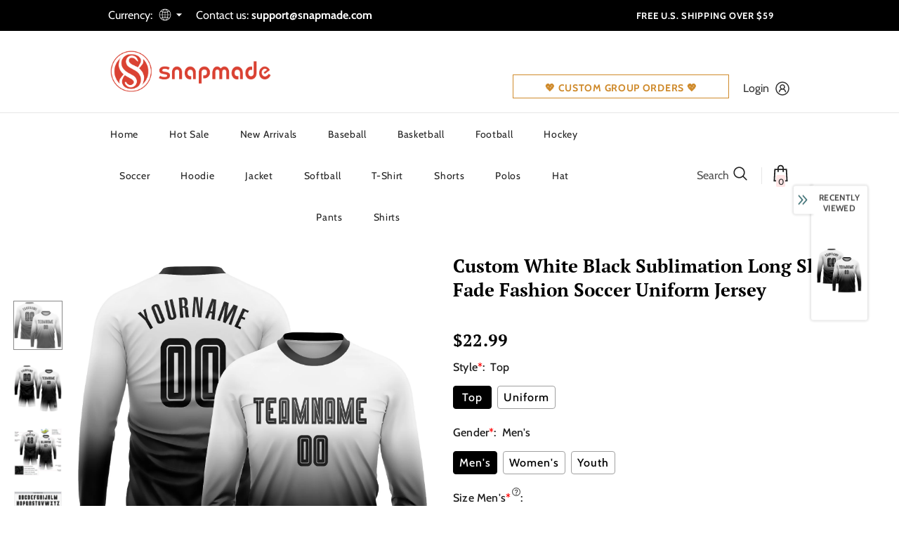

--- FILE ---
content_type: text/html; charset=UTF-8
request_url: https://bigtur.360yituo.com/ShopifyGood/Customized
body_size: 624
content:
{"ShopifyLabel":[{"id":"11330","configuration_id":"967","tag_name":"Style","type":"buttons","values":"Top, Uniform","price":"0,10,","preselect":"Top","prompt_item":null,"conditional":"0","is_required":"1","is_prompt":"0","label_name":"0","label_value":"0","max":"0","choose_most":"1","status":"1","delete_time":"0","order_id":"0","prompt":""},{"id":"11331","configuration_id":"967","tag_name":"Gender","type":"buttons","values":"Men's, Women's, Youth","price":"0,0,0,","preselect":"Men's","prompt_item":"","conditional":"0","is_required":"1","is_prompt":"0","label_name":"0","label_value":"0","max":"0","choose_most":"1","status":"1","delete_time":"0","order_id":"1","prompt":""},{"id":"11332","configuration_id":"967","tag_name":"Size Men's","type":"default","values":"XXS, XS, S, M, L, XL, 2XL, 3XL, 4XL, 5XL","price":"0,0,0,0,0,0,0,0,5,7,","preselect":null,"prompt_item":"","conditional":"1","is_required":"1","is_prompt":"0","label_name":"Gender","label_value":"Men's","max":"0","choose_most":"1","status":"1","delete_time":"0","order_id":"2","prompt":""},{"id":"11333","configuration_id":"967","tag_name":"Size Women's","type":"default","values":"S, M, L, XL, 2XL, 3XL","price":"0,0,0,0,0,0,","preselect":null,"prompt_item":"","conditional":"1","is_required":"1","is_prompt":"0","label_name":"Gender","label_value":" Women's","max":"0","choose_most":"1","status":"1","delete_time":"0","order_id":"3","prompt":""},{"id":"11334","configuration_id":"967","tag_name":"Size  Youth","type":"default","values":"XXS, XS, S, M, L, XL","price":"0,0,0,0,0,0,","preselect":null,"prompt_item":null,"conditional":"1","is_required":"1","is_prompt":"0","label_name":"Gender","label_value":" Youth","max":"0","choose_most":"1","status":"1","delete_time":"0","order_id":"4","prompt":""},{"id":"11335","configuration_id":"967","tag_name":"Team Name(Front)","type":"text","values":"","price":"4.99","preselect":null,"prompt_item":"","conditional":"0","is_required":"0","is_prompt":"0","label_name":"0","label_value":"0","max":"20","choose_most":"1","status":"1","delete_time":"0","order_id":"5","prompt":""},{"id":"11336","configuration_id":"967","tag_name":"Front Number(Shorts Number)","type":"text","values":"","price":"3.99","preselect":null,"prompt_item":"","conditional":"0","is_required":"0","is_prompt":"0","label_name":"0","label_value":"0","max":"3","choose_most":"1","status":"1","delete_time":"0","order_id":"6","prompt":""},{"id":"11337","configuration_id":"967","tag_name":"Your Name(Back)","type":"text","values":"","price":"3.99","preselect":null,"prompt_item":"","conditional":"0","is_required":"0","is_prompt":"0","label_name":"0","label_value":"0","max":"20","choose_most":"1","status":"1","delete_time":"0","order_id":"7","prompt":""},{"id":"11338","configuration_id":"967","tag_name":"Back Number","type":"text","values":"","price":"3.99","preselect":null,"prompt_item":"","conditional":"0","is_required":"0","is_prompt":"0","label_name":"0","label_value":"0","max":"3","choose_most":"1","status":"1","delete_time":"0","order_id":"8","prompt":""},{"id":"11339","configuration_id":"967","tag_name":"Material","type":"buttons","values":"Print,Blank(No Name\/Number)","price":"3.99,0,","preselect":"Print","prompt_item":"Blank(No Name\/Number)","conditional":"0","is_required":"1","is_prompt":"0","label_name":"0","label_value":"0","max":"0","choose_most":"1","status":"1","delete_time":"0","order_id":"9","prompt":""},{"id":"11340","configuration_id":"967","tag_name":"Logo Location(Optional)","type":"buttons","values":"Left Sleeve, Right Sleeve, Left Chest, Right Chest, Back Neck, Shorts, None","price":"0,0,0,0,0,0,0,","preselect":" None","prompt_item":null,"conditional":"0","is_required":"1","is_prompt":"1","label_name":"0","label_value":"0","max":"0","choose_most":"3","status":"1","delete_time":"0","order_id":"10","prompt":""},{"id":"11341","configuration_id":"967","tag_name":"Upload Logo","type":"file","values":"","price":"4.99","preselect":null,"prompt_item":"","conditional":"0","is_required":"0","is_prompt":"0","label_name":"0","label_value":"0","max":"0","choose_most":"1","status":"1","delete_time":"0","order_id":"11","prompt":""}]}

--- FILE ---
content_type: text/javascript; charset=utf-8
request_url: https://www.snapmade.com/products/build-white-soccer-black-jersey-sublimation-long-sleeve-fade-fashion-soccer-uniform-soccer0386-online.js?_=1768996026259
body_size: 793
content:
{"id":8232200634671,"title":"Custom White Black Sublimation Long Sleeve Fade Fashion Soccer Uniform Jersey","handle":"build-white-soccer-black-jersey-sublimation-long-sleeve-fade-fashion-soccer-uniform-soccer0386-online","description":"Order the jersey with special name \u0026amp; number you want from our shop, making a vibrant look on the field or daily life! \u003cbr\u003eFeatures: \u003cbr\u003e1. Material: 100% Polyester \u003cbr\u003e2. Jerseys with sublimation printed name and numbers \u003cbr\u003e3. Moisture-wicking fabric has spongy handle, good draping property and elasticity as well as good dimensional stability and wrinkle-resistance \u003cbr\u003e4. Breathable \u0026amp; Quick-Drying \u003cbr\u003e5. Athletic Cut \u0026amp; Exquisite stitching not easy to fall off \u003cbr\u003e6. Slim fit follows your body's shape closely to let you move freely \u003cbr\u003e7. Ventilated mesh panel insertsy \u003cbr\u003e8. Set includes jersey, shorts with two front slip pockets \u003cbr\u003e9. Tagless Collar offers clean comfort \u003cbr\u003e10. Machine washable, tumble dry low \u003cbr\u003e11 Imported","published_at":"2023-04-12T14:26:39+08:00","created_at":"2023-04-12T14:26:45+08:00","vendor":"FansIdea","type":"Sublimation Long Sleeve Soccer","tags":["Athletics","Badminton","Biking","city edition jersey","Field Hockey","Font-Black","Frisbee","Jogging","Roller Skating","soccer city edition jersey","Soccer Goalkeeper Jersey","Soccer Set","Soccer Suit","Soccer Uniform","Sport","Sportwear","Table Tennis","Tennis","Ultimate Frisbee","Volleyball","White"],"price":2299,"price_min":2299,"price_max":2299,"available":true,"price_varies":false,"compare_at_price":null,"compare_at_price_min":0,"compare_at_price_max":0,"compare_at_price_varies":false,"variants":[{"id":44867057910063,"title":"Default Title","option1":"Default Title","option2":null,"option3":null,"sku":"Soccer0386","requires_shipping":true,"taxable":false,"featured_image":null,"available":true,"name":"Custom White Black Sublimation Long Sleeve Fade Fashion Soccer Uniform Jersey","public_title":null,"options":["Default Title"],"price":2299,"weight":0,"compare_at_price":null,"inventory_management":"shopify","barcode":"SZ22110303","requires_selling_plan":false,"selling_plan_allocations":[]}],"images":["\/\/cdn.shopify.com\/s\/files\/1\/0751\/7559\/2239\/products\/Soccer0386.jpg?v=1681280805","\/\/cdn.shopify.com\/s\/files\/1\/0751\/7559\/2239\/products\/Soccer0386-1.jpg?v=1681280805","\/\/cdn.shopify.com\/s\/files\/1\/0751\/7559\/2239\/products\/Soccer0386-2.jpg?v=1681280805","\/\/cdn.shopify.com\/s\/files\/1\/0751\/7559\/2239\/products\/Soccer0386-3.jpg?v=1681280805","\/\/cdn.shopify.com\/s\/files\/1\/0751\/7559\/2239\/products\/Soccer0386-4.jpg?v=1681280805"],"featured_image":"\/\/cdn.shopify.com\/s\/files\/1\/0751\/7559\/2239\/products\/Soccer0386.jpg?v=1681280805","options":[{"name":"Title","position":1,"values":["Default Title"]}],"url":"\/products\/build-white-soccer-black-jersey-sublimation-long-sleeve-fade-fashion-soccer-uniform-soccer0386-online","media":[{"alt":null,"id":33335412064559,"position":1,"preview_image":{"aspect_ratio":1.0,"height":1500,"width":1500,"src":"https:\/\/cdn.shopify.com\/s\/files\/1\/0751\/7559\/2239\/products\/Soccer0386.jpg?v=1681280805"},"aspect_ratio":1.0,"height":1500,"media_type":"image","src":"https:\/\/cdn.shopify.com\/s\/files\/1\/0751\/7559\/2239\/products\/Soccer0386.jpg?v=1681280805","width":1500},{"alt":null,"id":33335412097327,"position":2,"preview_image":{"aspect_ratio":1.0,"height":1600,"width":1600,"src":"https:\/\/cdn.shopify.com\/s\/files\/1\/0751\/7559\/2239\/products\/Soccer0386-1.jpg?v=1681280805"},"aspect_ratio":1.0,"height":1600,"media_type":"image","src":"https:\/\/cdn.shopify.com\/s\/files\/1\/0751\/7559\/2239\/products\/Soccer0386-1.jpg?v=1681280805","width":1600},{"alt":null,"id":33335412130095,"position":3,"preview_image":{"aspect_ratio":1.0,"height":1600,"width":1600,"src":"https:\/\/cdn.shopify.com\/s\/files\/1\/0751\/7559\/2239\/products\/Soccer0386-2.jpg?v=1681280805"},"aspect_ratio":1.0,"height":1600,"media_type":"image","src":"https:\/\/cdn.shopify.com\/s\/files\/1\/0751\/7559\/2239\/products\/Soccer0386-2.jpg?v=1681280805","width":1600},{"alt":null,"id":33335412162863,"position":4,"preview_image":{"aspect_ratio":1.0,"height":1500,"width":1500,"src":"https:\/\/cdn.shopify.com\/s\/files\/1\/0751\/7559\/2239\/products\/Soccer0386-3.jpg?v=1681280805"},"aspect_ratio":1.0,"height":1500,"media_type":"image","src":"https:\/\/cdn.shopify.com\/s\/files\/1\/0751\/7559\/2239\/products\/Soccer0386-3.jpg?v=1681280805","width":1500},{"alt":null,"id":33335412195631,"position":5,"preview_image":{"aspect_ratio":1.0,"height":1500,"width":1500,"src":"https:\/\/cdn.shopify.com\/s\/files\/1\/0751\/7559\/2239\/products\/Soccer0386-4.jpg?v=1681280805"},"aspect_ratio":1.0,"height":1500,"media_type":"image","src":"https:\/\/cdn.shopify.com\/s\/files\/1\/0751\/7559\/2239\/products\/Soccer0386-4.jpg?v=1681280805","width":1500}],"requires_selling_plan":false,"selling_plan_groups":[]}